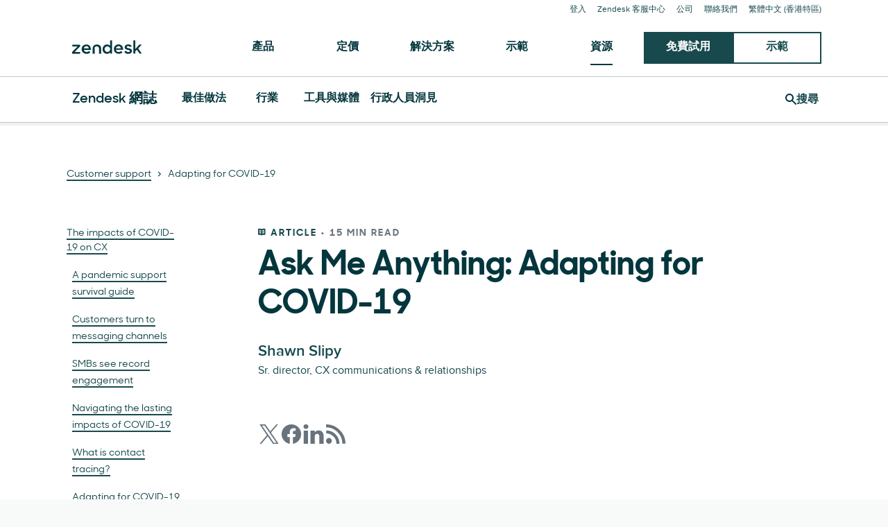

--- FILE ---
content_type: text/plain
request_url: https://c.6sc.co/?m=1
body_size: 194
content:
6suuid=062b341787162f008e3e7c69e70200001caa3d00

--- FILE ---
content_type: application/javascript; charset=UTF-8
request_url: https://www.zendesk.hk/web-assets/_next/static/chunks/65816-cfc346d70948f54c.js
body_size: 10651
content:
(self.webpackChunk_N_E=self.webpackChunk_N_E||[]).push([[65816],{13420:function(e,t,r){"use strict";var a=r(64836);Object.defineProperty(t,"__esModule",{value:!0}),t.default=void 0;var o=a(r(10434)),n=s(r(67294)),i=a(r(45697)),l=r(73021);function s(e,t){if("function"==typeof WeakMap)var r=new WeakMap,a=new WeakMap;return(s=function(e,t){if(!t&&e&&e.__esModule)return e;var o,n,i={__proto__:null,default:e};if(null===e||"object"!=typeof e&&"function"!=typeof e)return i;if(o=t?a:r){if(o.has(e))return o.get(e);o.set(e,i)}for(let t in e)"default"!==t&&({}).hasOwnProperty.call(e,t)&&((n=(o=Object.defineProperty)&&Object.getOwnPropertyDescriptor(e,t))&&(n.get||n.set)?o(i,t,n):i[t]=e[t]);return i})(e,t)}let u=e=>{e.forEach(e=>{e.isIntersecting?(e.target.currentTime=0,e.target.play()):e.target.pause()})},p=({path:e,retinaPath:t=e,isMuted:r=!0,shouldAutoPlay:a=!0,isPlayOnScroll:i=!1,...s})=>{let p={...s},[d,c]=(0,n.useState)(!1),y=(0,n.useRef)(null);return(0,n.useEffect)(()=>{c((window?window.devicePixelRatio:1)>1?t:e)}),(0,n.useEffect)(()=>{if(!i)return;let e=new IntersectionObserver(u);return y.current&&e.observe(y.current),()=>{y.current&&e.unobserve(y.current)}},[y]),n.default.createElement(l.VideoRoot,(0,o.default)({muted:r,autoPlay:a,disableRemotePlayback:!0},p,{ref:y}),d&&n.default.createElement(n.default.Fragment,null,n.default.createElement("source",{type:"video/mp4",src:`${d}.mp4`}),n.default.createElement("source",{type:"video/webm",src:`${d}.webm`})))};p.propTypes={path:i.default.string.isRequired,retinaPath:i.default.string,isMuted:i.default.bool,shouldAutoPlay:i.default.bool,isPlayOnScroll:i.default.bool},t.default=p},73021:function(e,t,r){"use strict";var a=r(64836);Object.defineProperty(t,"__esModule",{value:!0}),t.VideoRoot=void 0;var o=a(r(19521)),n=r(4591);(t.VideoRoot=o.default.video.withConfig({displayName:"Videostyle__VideoRoot",componentId:"sc-16ikzw8-0"})([""])).defaultProps={theme:n.greenhouse}},44119:function(e,t,r){"use strict";var a=r(64836);Object.defineProperty(t,"__esModule",{value:!0}),t.default=void 0;var o=u(r(67294)),n=a(r(45697)),i=r(92538),l=a(r(31456)),s=a(r(15655));function u(e,t){if("function"==typeof WeakMap)var r=new WeakMap,a=new WeakMap;return(u=function(e,t){if(!t&&e&&e.__esModule)return e;var o,n,i={__proto__:null,default:e};if(null===e||"object"!=typeof e&&"function"!=typeof e)return i;if(o=t?a:r){if(o.has(e))return o.get(e);o.set(e,i)}for(let t in e)"default"!==t&&({}).hasOwnProperty.call(e,t)&&((n=(o=Object.defineProperty)&&Object.getOwnPropertyDescriptor(e,t))&&(n.get||n.set)?o(i,t,n):i[t]=e[t]);return i})(e,t)}let p=({url:e,isMuted:t=!1,shouldAutoPlay:r=!1,isModal:a=!1,hasControls:n=!0,...u})=>{let[p,d]=(0,o.useState)(null);(0,o.useEffect)(()=>{d(e.match(/youtube/)?"youtube":"wistia")},[]);let c={url:e,playing:r,config:{wistia:{options:{popover:a}}},autoPlay:r,muted:t,className:"react-player",controls:n,width:"100%",height:"100%",...u};return o.default.createElement(i.VideoEmbedRoot,null,"youtube"===p&&o.default.createElement(s.default,c),"wistia"===p&&o.default.createElement(l.default,c))};p.propTypes={url:n.default.string.isRequired,isMuted:n.default.bool,hasControls:n.default.bool,shouldAutoPlay:n.default.bool,isModal:n.default.bool},t.default=p},92538:function(e,t,r){"use strict";var a=r(64836);Object.defineProperty(t,"__esModule",{value:!0}),t.VideoEmbedRoot=void 0;var o=a(r(19521)),n=r(4591);(t.VideoEmbedRoot=o.default.div.withConfig({displayName:"VideoEmbedstyle__VideoEmbedRoot",componentId:"sc-3pobmb-0"})(["position:relative;padding-top:56.25%;background-color:",";.react-player{position:absolute;top:0;left:0;}"],({theme:e})=>e.colors.video.backgroundColor)).defaultProps={theme:n.greenhouse}},65816:function(e,t,r){"use strict";var a=r(64836);Object.defineProperty(t,"__esModule",{value:!0}),Object.defineProperty(t,"Video",{enumerable:!0,get:function(){return o.default}}),Object.defineProperty(t,"VideoEmbed",{enumerable:!0,get:function(){return n.default}});var o=a(r(13420)),n=a(r(44119))},9996:function(e){"use strict";var t=function(e){var t;return!!e&&"object"==typeof e&&"[object RegExp]"!==(t=Object.prototype.toString.call(e))&&"[object Date]"!==t&&e.$$typeof!==r},r="function"==typeof Symbol&&Symbol.for?Symbol.for("react.element"):60103;function a(e,t){return!1!==t.clone&&t.isMergeableObject(e)?l(Array.isArray(e)?[]:{},e,t):e}function o(e,t,r){return e.concat(t).map(function(e){return a(e,r)})}function n(e){return Object.keys(e).concat(Object.getOwnPropertySymbols?Object.getOwnPropertySymbols(e).filter(function(t){return Object.propertyIsEnumerable.call(e,t)}):[])}function i(e,t){try{return t in e}catch(e){return!1}}function l(e,r,s){(s=s||{}).arrayMerge=s.arrayMerge||o,s.isMergeableObject=s.isMergeableObject||t,s.cloneUnlessOtherwiseSpecified=a;var u,p,d=Array.isArray(r);return d!==Array.isArray(e)?a(r,s):d?s.arrayMerge(e,r,s):(p={},(u=s).isMergeableObject(e)&&n(e).forEach(function(t){p[t]=a(e[t],u)}),n(r).forEach(function(t){(!i(e,t)||Object.hasOwnProperty.call(e,t)&&Object.propertyIsEnumerable.call(e,t))&&(i(e,t)&&u.isMergeableObject(r[t])?p[t]=(function(e,t){if(!t.customMerge)return l;var r=t.customMerge(e);return"function"==typeof r?r:l})(t,u)(e[t],r[t],u):p[t]=a(r[t],u))}),p)}l.all=function(e,t){if(!Array.isArray(e))throw Error("first argument should be an array");return e.reduce(function(e,r){return l(e,r,t)},{})},e.exports=l},49090:function(e){function t(e,t){e.onload=function(){this.onerror=this.onload=null,t(null,e)},e.onerror=function(){this.onerror=this.onload=null,t(Error("Failed to load "+this.src),e)}}e.exports=function(e,r,a){var o=document.head||document.getElementsByTagName("head")[0],n=document.createElement("script");"function"==typeof r&&(a=r,r={}),r=r||{},a=a||function(){},n.type=r.type||"text/javascript",n.charset=r.charset||"utf8",n.async=!("async"in r)||!!r.async,n.src=e,r.attrs&&function(e,t){for(var r in t)e.setAttribute(r,t[r])}(n,r.attrs),r.text&&(n.text=""+r.text),("onload"in n?t:function(e,t){e.onreadystatechange=function(){("complete"==this.readyState||"loaded"==this.readyState)&&(this.onreadystatechange=null,t(null,e))}})(n,a),n.onload||t(n,a),o.appendChild(n)}},30845:function(e,t,r){"use strict";r.r(t);var a=Number.isNaN||function(e){return"number"==typeof e&&e!=e};function o(e,t){if(e.length!==t.length)return!1;for(var r,o,n=0;n<e.length;n++)if(!((r=e[n])===(o=t[n])||a(r)&&a(o)))return!1;return!0}t.default=function(e,t){void 0===t&&(t=o);var r,a,n=[],i=!1;return function(){for(var o=[],l=0;l<arguments.length;l++)o[l]=arguments[l];return i&&r===this&&t(o,n)||(a=e.apply(this,o),i=!0,r=this,n=o),a}}},60722:function(e,t,r){var a=Object.create,o=Object.defineProperty,n=Object.getOwnPropertyDescriptor,i=Object.getOwnPropertyNames,l=Object.getPrototypeOf,s=Object.prototype.hasOwnProperty,u=(e,t,r)=>t in e?o(e,t,{enumerable:!0,configurable:!0,writable:!0,value:r}):e[t]=r,p=(e,t,r,a)=>{if(t&&"object"==typeof t||"function"==typeof t)for(let l of i(t))s.call(e,l)||l===r||o(e,l,{get:()=>t[l],enumerable:!(a=n(t,l))||a.enumerable});return e},d=(e,t,r)=>(r=null!=e?a(l(e)):{},p(!t&&e&&e.__esModule?r:o(r,"default",{value:e,enumerable:!0}),e)),c=(e,t,r)=>(u(e,"symbol"!=typeof t?t+"":t,r),r),y={};((e,t)=>{for(var r in t)o(e,r,{get:t[r],enumerable:!0})})(y,{default:()=>P}),e.exports=p(o({},"__esModule",{value:!0}),y);var h=d(r(67294)),f=d(r(69590)),b=r(85741),m=r(38045);class P extends h.Component{constructor(){super(...arguments),c(this,"mounted",!1),c(this,"isReady",!1),c(this,"isPlaying",!1),c(this,"isLoading",!0),c(this,"loadOnReady",null),c(this,"startOnPlay",!0),c(this,"seekOnPlay",null),c(this,"onDurationCalled",!1),c(this,"handlePlayerMount",e=>{if(this.player){this.progress();return}this.player=e,this.player.load(this.props.url),this.progress()}),c(this,"getInternalPlayer",e=>this.player?this.player[e]:null),c(this,"progress",()=>{if(this.props.url&&this.player&&this.isReady){let e=this.getCurrentTime()||0,t=this.getSecondsLoaded(),r=this.getDuration();if(r){let a={playedSeconds:e,played:e/r};null!==t&&(a.loadedSeconds=t,a.loaded=t/r),(a.playedSeconds!==this.prevPlayed||a.loadedSeconds!==this.prevLoaded)&&this.props.onProgress(a),this.prevPlayed=a.playedSeconds,this.prevLoaded=a.loadedSeconds}}this.progressTimeout=setTimeout(this.progress,this.props.progressFrequency||this.props.progressInterval)}),c(this,"handleReady",()=>{if(!this.mounted)return;this.isReady=!0,this.isLoading=!1;let{onReady:e,playing:t,volume:r,muted:a}=this.props;e(),a||null===r||this.player.setVolume(r),this.loadOnReady?(this.player.load(this.loadOnReady,!0),this.loadOnReady=null):t&&this.player.play(),this.handleDurationCheck()}),c(this,"handlePlay",()=>{this.isPlaying=!0,this.isLoading=!1;let{onStart:e,onPlay:t,playbackRate:r}=this.props;this.startOnPlay&&(this.player.setPlaybackRate&&1!==r&&this.player.setPlaybackRate(r),e(),this.startOnPlay=!1),t(),this.seekOnPlay&&(this.seekTo(this.seekOnPlay),this.seekOnPlay=null),this.handleDurationCheck()}),c(this,"handlePause",e=>{this.isPlaying=!1,this.isLoading||this.props.onPause(e)}),c(this,"handleEnded",()=>{let{activePlayer:e,loop:t,onEnded:r}=this.props;e.loopOnEnded&&t&&this.seekTo(0),t||(this.isPlaying=!1,r())}),c(this,"handleError",(...e)=>{this.isLoading=!1,this.props.onError(...e)}),c(this,"handleDurationCheck",()=>{clearTimeout(this.durationCheckTimeout);let e=this.getDuration();e?this.onDurationCalled||(this.props.onDuration(e),this.onDurationCalled=!0):this.durationCheckTimeout=setTimeout(this.handleDurationCheck,100)}),c(this,"handleLoaded",()=>{this.isLoading=!1})}componentDidMount(){this.mounted=!0}componentWillUnmount(){clearTimeout(this.progressTimeout),clearTimeout(this.durationCheckTimeout),this.isReady&&this.props.stopOnUnmount&&(this.player.stop(),this.player.disablePIP&&this.player.disablePIP()),this.mounted=!1}componentDidUpdate(e){if(!this.player)return;let{url:t,playing:r,volume:a,muted:o,playbackRate:n,pip:i,loop:l,activePlayer:s,disableDeferredLoading:u}=this.props;if(!(0,f.default)(e.url,t)){if(this.isLoading&&!s.forceLoad&&!u&&!(0,m.isMediaStream)(t)){console.warn(`ReactPlayer: the attempt to load ${t} is being deferred until the player has loaded`),this.loadOnReady=t;return}this.isLoading=!0,this.startOnPlay=!0,this.onDurationCalled=!1,this.player.load(t,this.isReady)}e.playing||!r||this.isPlaying||this.player.play(),e.playing&&!r&&this.isPlaying&&this.player.pause(),!e.pip&&i&&this.player.enablePIP&&this.player.enablePIP(),e.pip&&!i&&this.player.disablePIP&&this.player.disablePIP(),e.volume!==a&&null!==a&&this.player.setVolume(a),e.muted!==o&&(o?this.player.mute():(this.player.unmute(),null!==a&&setTimeout(()=>this.player.setVolume(a)))),e.playbackRate!==n&&this.player.setPlaybackRate&&this.player.setPlaybackRate(n),e.loop!==l&&this.player.setLoop&&this.player.setLoop(l)}getDuration(){return this.isReady?this.player.getDuration():null}getCurrentTime(){return this.isReady?this.player.getCurrentTime():null}getSecondsLoaded(){return this.isReady?this.player.getSecondsLoaded():null}seekTo(e,t,r){if(!this.isReady){0!==e&&(this.seekOnPlay=e,setTimeout(()=>{this.seekOnPlay=null},5e3));return}if(t?"fraction"===t:e>0&&e<1){let t=this.player.getDuration();if(!t){console.warn("ReactPlayer: could not seek using fraction –\xa0duration not yet available");return}this.player.seekTo(t*e,r);return}this.player.seekTo(e,r)}render(){let e=this.props.activePlayer;return e?h.default.createElement(e,{...this.props,onMount:this.handlePlayerMount,onReady:this.handleReady,onPlay:this.handlePlay,onPause:this.handlePause,onEnded:this.handleEnded,onLoaded:this.handleLoaded,onError:this.handleError}):null}}c(P,"displayName","Player"),c(P,"propTypes",b.propTypes),c(P,"defaultProps",b.defaultProps)},70390:function(e,t,r){var a=Object.create,o=Object.defineProperty,n=Object.getOwnPropertyDescriptor,i=Object.getOwnPropertyNames,l=Object.getPrototypeOf,s=Object.prototype.hasOwnProperty,u=(e,t,r)=>t in e?o(e,t,{enumerable:!0,configurable:!0,writable:!0,value:r}):e[t]=r,p=(e,t,r,a)=>{if(t&&"object"==typeof t||"function"==typeof t)for(let l of i(t))s.call(e,l)||l===r||o(e,l,{get:()=>t[l],enumerable:!(a=n(t,l))||a.enumerable});return e},d=(e,t,r)=>(r=null!=e?a(l(e)):{},p(!t&&e&&e.__esModule?r:o(r,"default",{value:e,enumerable:!0}),e)),c=(e,t,r)=>(u(e,"symbol"!=typeof t?t+"":t,r),r),y={};((e,t)=>{for(var r in t)o(e,r,{get:t[r],enumerable:!0})})(y,{createReactPlayer:()=>T}),e.exports=p(o({},"__esModule",{value:!0}),y);var h=d(r(67294)),f=d(r(9996)),b=d(r(30845)),m=d(r(69590)),P=r(85741),g=r(38045),w=d(r(60722));let v=(0,g.lazy)(()=>r.e(87664).then(r.t.bind(r,83855,23))),O="undefined"!=typeof window&&window.document,_=void 0!==r.g&&r.g.window&&r.g.window.document,k=Object.keys(P.propTypes),E=O||_?h.Suspense:()=>null,C=[],T=(e,t)=>{var r;return r=class extends h.Component{constructor(){super(...arguments),c(this,"state",{showPreview:!!this.props.light}),c(this,"references",{wrapper:e=>{this.wrapper=e},player:e=>{this.player=e}}),c(this,"handleClickPreview",e=>{this.setState({showPreview:!1}),this.props.onClickPreview(e)}),c(this,"showPreview",()=>{this.setState({showPreview:!0})}),c(this,"getDuration",()=>this.player?this.player.getDuration():null),c(this,"getCurrentTime",()=>this.player?this.player.getCurrentTime():null),c(this,"getSecondsLoaded",()=>this.player?this.player.getSecondsLoaded():null),c(this,"getInternalPlayer",(e="player")=>this.player?this.player.getInternalPlayer(e):null),c(this,"seekTo",(e,t,r)=>{if(!this.player)return null;this.player.seekTo(e,t,r)}),c(this,"handleReady",()=>{this.props.onReady(this)}),c(this,"getActivePlayer",(0,b.default)(r=>{for(let t of[...C,...e])if(t.canPlay(r))return t;return t||null})),c(this,"getConfig",(0,b.default)((e,t)=>{let{config:r}=this.props;return f.default.all([P.defaultProps.config,P.defaultProps.config[t]||{},r,r[t]||{}])})),c(this,"getAttributes",(0,b.default)(e=>(0,g.omit)(this.props,k))),c(this,"renderActivePlayer",e=>{if(!e)return null;let t=this.getActivePlayer(e);if(!t)return null;let r=this.getConfig(e,t.key);return h.default.createElement(w.default,{...this.props,key:t.key,ref:this.references.player,config:r,activePlayer:t.lazyPlayer||t,onReady:this.handleReady})})}shouldComponentUpdate(e,t){return!(0,m.default)(this.props,e)||!(0,m.default)(this.state,t)}componentDidUpdate(e){let{light:t}=this.props;!e.light&&t&&this.setState({showPreview:!0}),e.light&&!t&&this.setState({showPreview:!1})}renderPreview(e){if(!e)return null;let{light:t,playIcon:r,previewTabIndex:a,oEmbedUrl:o}=this.props;return h.default.createElement(v,{url:e,light:t,playIcon:r,previewTabIndex:a,oEmbedUrl:o,onClick:this.handleClickPreview})}render(){let{url:e,style:t,width:r,height:a,fallback:o,wrapper:n}=this.props,{showPreview:i}=this.state,l=this.getAttributes(e),s="string"==typeof n?this.references.wrapper:void 0;return h.default.createElement(n,{ref:s,style:{...t,width:r,height:a},...l},h.default.createElement(E,{fallback:o},i?this.renderPreview(e):this.renderActivePlayer(e)))}},c(r,"displayName","ReactPlayer"),c(r,"propTypes",P.propTypes),c(r,"defaultProps",P.defaultProps),c(r,"addCustomPlayer",e=>{C.push(e)}),c(r,"removeCustomPlayers",()=>{C.length=0}),c(r,"canPlay",t=>{for(let r of[...C,...e])if(r.canPlay(t))return!0;return!1}),c(r,"canEnablePIP",t=>{for(let r of[...C,...e])if(r.canEnablePIP&&r.canEnablePIP(t))return!0;return!1}),r}},71776:function(e,t,r){var a=Object.defineProperty,o=Object.getOwnPropertyDescriptor,n=Object.getOwnPropertyNames,i=Object.prototype.hasOwnProperty,l={};((e,t)=>{for(var r in t)a(e,r,{get:t[r],enumerable:!0})})(l,{AUDIO_EXTENSIONS:()=>O,DASH_EXTENSIONS:()=>E,FLV_EXTENSIONS:()=>C,HLS_EXTENSIONS:()=>k,MATCH_URL_DAILYMOTION:()=>P,MATCH_URL_FACEBOOK:()=>c,MATCH_URL_FACEBOOK_WATCH:()=>y,MATCH_URL_KALTURA:()=>v,MATCH_URL_MIXCLOUD:()=>g,MATCH_URL_SOUNDCLOUD:()=>p,MATCH_URL_STREAMABLE:()=>h,MATCH_URL_TWITCH_CHANNEL:()=>m,MATCH_URL_TWITCH_VIDEO:()=>b,MATCH_URL_VIDYARD:()=>w,MATCH_URL_VIMEO:()=>d,MATCH_URL_WISTIA:()=>f,MATCH_URL_YOUTUBE:()=>u,VIDEO_EXTENSIONS:()=>_,canPlay:()=>R}),e.exports=((e,t,r,l)=>{if(t&&"object"==typeof t||"function"==typeof t)for(let s of n(t))i.call(e,s)||s===r||a(e,s,{get:()=>t[s],enumerable:!(l=o(t,s))||l.enumerable});return e})(a({},"__esModule",{value:!0}),l);var s=r(38045);let u=/(?:youtu\.be\/|youtube(?:-nocookie|education)?\.com\/(?:embed\/|v\/|watch\/|watch\?v=|watch\?.+&v=|shorts\/|live\/))((\w|-){11})|youtube\.com\/playlist\?list=|youtube\.com\/user\//,p=/(?:soundcloud\.com|snd\.sc)\/[^.]+$/,d=/vimeo\.com\/(?!progressive_redirect).+/,c=/^https?:\/\/(www\.)?facebook\.com.*\/(video(s)?|watch|story)(\.php?|\/).+$/,y=/^https?:\/\/fb\.watch\/.+$/,h=/streamable\.com\/([a-z0-9]+)$/,f=/(?:wistia\.(?:com|net)|wi\.st)\/(?:medias|embed)\/(?:iframe\/)?([^?]+)/,b=/(?:www\.|go\.)?twitch\.tv\/videos\/(\d+)($|\?)/,m=/(?:www\.|go\.)?twitch\.tv\/([a-zA-Z0-9_]+)($|\?)/,P=/^(?:(?:https?):)?(?:\/\/)?(?:www\.)?(?:(?:dailymotion\.com(?:\/embed)?\/video)|dai\.ly)\/([a-zA-Z0-9]+)(?:_[\w_-]+)?(?:[\w.#_-]+)?/,g=/mixcloud\.com\/([^/]+\/[^/]+)/,w=/vidyard.com\/(?:watch\/)?([a-zA-Z0-9-_]+)/,v=/^https?:\/\/[a-zA-Z]+\.kaltura.(com|org)\/p\/([0-9]+)\/sp\/([0-9]+)00\/embedIframeJs\/uiconf_id\/([0-9]+)\/partner_id\/([0-9]+)(.*)entry_id.([a-zA-Z0-9-_].*)$/,O=/\.(m4a|m4b|mp4a|mpga|mp2|mp2a|mp3|m2a|m3a|wav|weba|aac|oga|spx)($|\?)/i,_=/\.(mp4|og[gv]|webm|mov|m4v)(#t=[,\d+]+)?($|\?)/i,k=/\.(m3u8)($|\?)/i,E=/\.(mpd)($|\?)/i,C=/\.(flv)($|\?)/i,T=e=>{if(e instanceof Array){for(let t of e)if("string"==typeof t&&T(t)||T(t.src))return!0;return!1}return!!((0,s.isMediaStream)(e)||(0,s.isBlobUrl)(e))||O.test(e)||_.test(e)||k.test(e)||E.test(e)||C.test(e)},R={youtube:e=>e instanceof Array?e.every(e=>u.test(e)):u.test(e),soundcloud:e=>p.test(e)&&!O.test(e),vimeo:e=>d.test(e)&&!_.test(e)&&!k.test(e),facebook:e=>c.test(e)||y.test(e),streamable:e=>h.test(e),wistia:e=>f.test(e),twitch:e=>b.test(e)||m.test(e),dailymotion:e=>P.test(e),mixcloud:e=>g.test(e),vidyard:e=>w.test(e),kaltura:e=>v.test(e),file:T}},8018:function(e,t,r){let a,o,n;var i=Object.create,l=Object.defineProperty,s=Object.getOwnPropertyDescriptor,u=Object.getOwnPropertyNames,p=Object.getPrototypeOf,d=Object.prototype.hasOwnProperty,c=(e,t,r)=>t in e?l(e,t,{enumerable:!0,configurable:!0,writable:!0,value:r}):e[t]=r,y=(e,t,r,a)=>{if(t&&"object"==typeof t||"function"==typeof t)for(let o of u(t))d.call(e,o)||o===r||l(e,o,{get:()=>t[o],enumerable:!(a=s(t,o))||a.enumerable});return e},h=(e,t,r)=>(c(e,"symbol"!=typeof t?t+"":t,r),r),f={};((e,t)=>{for(var r in t)l(e,r,{get:t[r],enumerable:!0})})(f,{default:()=>g}),e.exports=y(l({},"__esModule",{value:!0}),f);var b=(n=null!=(a=r(67294))?i(p(a)):{},y(!o&&a&&a.__esModule?n:l(n,"default",{value:a,enumerable:!0}),a)),m=r(38045),P=r(71776);class g extends b.Component{constructor(){super(...arguments),h(this,"callPlayer",m.callPlayer),h(this,"playerID",this.props.config.playerId||`wistia-player-${(0,m.randomString)()}`),h(this,"onPlay",(...e)=>this.props.onPlay(...e)),h(this,"onPause",(...e)=>this.props.onPause(...e)),h(this,"onSeek",(...e)=>this.props.onSeek(...e)),h(this,"onEnded",(...e)=>this.props.onEnded(...e)),h(this,"onPlaybackRateChange",(...e)=>this.props.onPlaybackRateChange(...e)),h(this,"mute",()=>{this.callPlayer("mute")}),h(this,"unmute",()=>{this.callPlayer("unmute")})}componentDidMount(){this.props.onMount&&this.props.onMount(this)}load(e){let{playing:t,muted:r,controls:a,onReady:o,config:n,onError:i}=this.props;(0,m.getSDK)("https://fast.wistia.com/assets/external/E-v1.js","Wistia").then(e=>{n.customControls&&n.customControls.forEach(t=>e.defineControl(t)),window._wq=window._wq||[],window._wq.push({id:this.playerID,options:{autoPlay:t,silentAutoPlay:"allow",muted:r,controlsVisibleOnLoad:a,fullscreenButton:a,playbar:a,playbackRateControl:a,qualityControl:a,volumeControl:a,settingsControl:a,smallPlayButton:a,...n.options},onReady:e=>{this.player=e,this.unbind(),this.player.bind("play",this.onPlay),this.player.bind("pause",this.onPause),this.player.bind("seek",this.onSeek),this.player.bind("end",this.onEnded),this.player.bind("playbackratechange",this.onPlaybackRateChange),o()}})},i)}unbind(){this.player.unbind("play",this.onPlay),this.player.unbind("pause",this.onPause),this.player.unbind("seek",this.onSeek),this.player.unbind("end",this.onEnded),this.player.unbind("playbackratechange",this.onPlaybackRateChange)}play(){this.callPlayer("play")}pause(){this.callPlayer("pause")}stop(){this.unbind(),this.callPlayer("remove")}seekTo(e,t=!0){this.callPlayer("time",e),t||this.pause()}setVolume(e){this.callPlayer("volume",e)}setPlaybackRate(e){this.callPlayer("playbackRate",e)}getDuration(){return this.callPlayer("duration")}getCurrentTime(){return this.callPlayer("time")}getSecondsLoaded(){return null}render(){let{url:e}=this.props,t=e&&e.match(P.MATCH_URL_WISTIA)[1],r=`wistia_embed wistia_async_${t}`;return b.default.createElement("div",{id:this.playerID,key:t,className:r,style:{width:"100%",height:"100%"}})}}h(g,"displayName","Wistia"),h(g,"canPlay",P.canPlay.wistia),h(g,"loopOnEnded",!0)},60356:function(e,t,r){let a,o,n;var i=Object.create,l=Object.defineProperty,s=Object.getOwnPropertyDescriptor,u=Object.getOwnPropertyNames,p=Object.getPrototypeOf,d=Object.prototype.hasOwnProperty,c=(e,t,r)=>t in e?l(e,t,{enumerable:!0,configurable:!0,writable:!0,value:r}):e[t]=r,y=(e,t,r,a)=>{if(t&&"object"==typeof t||"function"==typeof t)for(let o of u(t))d.call(e,o)||o===r||l(e,o,{get:()=>t[o],enumerable:!(a=s(t,o))||a.enumerable});return e},h=(e,t,r)=>(c(e,"symbol"!=typeof t?t+"":t,r),r),f={};((e,t)=>{for(var r in t)l(e,r,{get:t[r],enumerable:!0})})(f,{default:()=>O}),e.exports=y(l({},"__esModule",{value:!0}),f);var b=(n=null!=(a=r(67294))?i(p(a)):{},y(!o&&a&&a.__esModule?n:l(n,"default",{value:a,enumerable:!0}),a)),m=r(38045),P=r(71776);let g=/[?&](?:list|channel)=([a-zA-Z0-9_-]+)/,w=/user\/([a-zA-Z0-9_-]+)\/?/,v=/youtube-nocookie\.com/;class O extends b.Component{constructor(){super(...arguments),h(this,"callPlayer",m.callPlayer),h(this,"parsePlaylist",e=>{if(e instanceof Array)return{listType:"playlist",playlist:e.map(this.getID).join(",")};if(g.test(e)){let[,t]=e.match(g);return{listType:"playlist",list:t.replace(/^UC/,"UU")}}if(w.test(e)){let[,t]=e.match(w);return{listType:"user_uploads",list:t}}return{}}),h(this,"onStateChange",e=>{let{data:t}=e,{onPlay:r,onPause:a,onBuffer:o,onBufferEnd:n,onEnded:i,onReady:l,loop:s,config:{playerVars:u,onUnstarted:p}}=this.props,{UNSTARTED:d,PLAYING:c,PAUSED:y,BUFFERING:h,ENDED:f,CUED:b}=window.YT.PlayerState;if(t===d&&p(),t===c&&(r(),n()),t===y&&a(),t===h&&o(),t===f){let e=!!this.callPlayer("getPlaylist");s&&!e&&(u.start?this.seekTo(u.start):this.play()),i()}t===b&&l()}),h(this,"mute",()=>{this.callPlayer("mute")}),h(this,"unmute",()=>{this.callPlayer("unMute")}),h(this,"ref",e=>{this.container=e})}componentDidMount(){this.props.onMount&&this.props.onMount(this)}getID(e){return!e||e instanceof Array||g.test(e)?null:e.match(P.MATCH_URL_YOUTUBE)[1]}load(e,t){let{playing:r,muted:a,playsinline:o,controls:n,loop:i,config:l,onError:s}=this.props,{playerVars:u,embedOptions:p}=l,d=this.getID(e);if(t){if(g.test(e)||w.test(e)||e instanceof Array){this.player.loadPlaylist(this.parsePlaylist(e));return}this.player.cueVideoById({videoId:d,startSeconds:(0,m.parseStartTime)(e)||u.start,endSeconds:(0,m.parseEndTime)(e)||u.end});return}(0,m.getSDK)("https://www.youtube.com/iframe_api","YT","onYouTubeIframeAPIReady",e=>e.loaded).then(t=>{this.container&&(this.player=new t.Player(this.container,{width:"100%",height:"100%",videoId:d,playerVars:{autoplay:r?1:0,mute:a?1:0,controls:n?1:0,start:(0,m.parseStartTime)(e),end:(0,m.parseEndTime)(e),origin:window.location.origin,playsinline:o?1:0,...this.parsePlaylist(e),...u},events:{onReady:()=>{i&&this.player.setLoop(!0),this.props.onReady()},onPlaybackRateChange:e=>this.props.onPlaybackRateChange(e.data),onPlaybackQualityChange:e=>this.props.onPlaybackQualityChange(e),onStateChange:this.onStateChange,onError:e=>s(e.data)},host:v.test(e)?"https://www.youtube-nocookie.com":void 0,...p}))},s),p.events&&console.warn("Using `embedOptions.events` will likely break things. Use ReactPlayer’s callback props instead, eg onReady, onPlay, onPause")}play(){this.callPlayer("playVideo")}pause(){this.callPlayer("pauseVideo")}stop(){document.body.contains(this.callPlayer("getIframe"))&&this.callPlayer("stopVideo")}seekTo(e,t=!1){this.callPlayer("seekTo",e),t||this.props.playing||this.pause()}setVolume(e){this.callPlayer("setVolume",100*e)}setPlaybackRate(e){this.callPlayer("setPlaybackRate",e)}setLoop(e){this.callPlayer("setLoop",e)}getDuration(){return this.callPlayer("getDuration")}getCurrentTime(){return this.callPlayer("getCurrentTime")}getSecondsLoaded(){return this.callPlayer("getVideoLoadedFraction")*this.getDuration()}render(){let{display:e}=this.props;return b.default.createElement("div",{style:{width:"100%",height:"100%",display:e}},b.default.createElement("div",{ref:this.ref}))}}h(O,"displayName","YouTube"),h(O,"canPlay",P.canPlay.youtube)},85741:function(e,t,r){let a,o,n;var i=Object.create,l=Object.defineProperty,s=Object.getOwnPropertyDescriptor,u=Object.getOwnPropertyNames,p=Object.getPrototypeOf,d=Object.prototype.hasOwnProperty,c=(e,t,r,a)=>{if(t&&"object"==typeof t||"function"==typeof t)for(let o of u(t))d.call(e,o)||o===r||l(e,o,{get:()=>t[o],enumerable:!(a=s(t,o))||a.enumerable});return e},y={};((e,t)=>{for(var r in t)l(e,r,{get:t[r],enumerable:!0})})(y,{defaultProps:()=>E,propTypes:()=>_}),e.exports=c(l({},"__esModule",{value:!0}),y);let{string:h,bool:f,number:b,array:m,oneOfType:P,shape:g,object:w,func:v,node:O}=(n=null!=(a=r(45697))?i(p(a)):{},c(!o&&a&&a.__esModule?n:l(n,"default",{value:a,enumerable:!0}),a)).default,_={url:P([h,m,w]),playing:f,loop:f,controls:f,volume:b,muted:f,playbackRate:b,width:P([h,b]),height:P([h,b]),style:w,progressInterval:b,playsinline:f,pip:f,stopOnUnmount:f,light:P([f,h,w]),playIcon:O,previewTabIndex:b,fallback:O,oEmbedUrl:h,wrapper:P([h,v,g({render:v.isRequired})]),config:g({soundcloud:g({options:w}),youtube:g({playerVars:w,embedOptions:w,onUnstarted:v}),facebook:g({appId:h,version:h,playerId:h,attributes:w}),dailymotion:g({params:w}),vimeo:g({playerOptions:w,title:h}),file:g({attributes:w,tracks:m,forceVideo:f,forceAudio:f,forceHLS:f,forceSafariHLS:f,forceDisableHls:f,forceDASH:f,forceFLV:f,hlsOptions:w,hlsVersion:h,dashVersion:h,flvVersion:h}),wistia:g({options:w,playerId:h,customControls:m}),mixcloud:g({options:w}),twitch:g({options:w,playerId:h}),vidyard:g({options:w})}),onReady:v,onStart:v,onPlay:v,onPause:v,onBuffer:v,onBufferEnd:v,onEnded:v,onError:v,onDuration:v,onSeek:v,onPlaybackRateChange:v,onPlaybackQualityChange:v,onProgress:v,onClickPreview:v,onEnablePIP:v,onDisablePIP:v},k=()=>{},E={playing:!1,loop:!1,controls:!1,volume:null,muted:!1,playbackRate:1,width:"640px",height:"360px",style:{},progressInterval:1e3,playsinline:!1,pip:!1,stopOnUnmount:!0,light:!1,fallback:null,wrapper:"div",previewTabIndex:0,oEmbedUrl:"https://noembed.com/embed?url={url}",config:{soundcloud:{options:{visual:!0,buying:!1,liking:!1,download:!1,sharing:!1,show_comments:!1,show_playcount:!1}},youtube:{playerVars:{playsinline:1,showinfo:0,rel:0,iv_load_policy:3,modestbranding:1},embedOptions:{},onUnstarted:k},facebook:{appId:"1309697205772819",version:"v3.3",playerId:null,attributes:{}},dailymotion:{params:{api:1,"endscreen-enable":!1}},vimeo:{playerOptions:{autopause:!1,byline:!1,portrait:!1,title:!1},title:null},file:{attributes:{},tracks:[],forceVideo:!1,forceAudio:!1,forceHLS:!1,forceDASH:!1,forceFLV:!1,hlsOptions:{},hlsVersion:"1.1.4",dashVersion:"3.1.3",flvVersion:"1.5.0",forceDisableHls:!1},wistia:{options:{},playerId:null,customControls:null},mixcloud:{options:{hide_cover:1}},twitch:{options:{},playerId:null},vidyard:{options:{}}},onReady:k,onStart:k,onPlay:k,onPause:k,onBuffer:k,onBufferEnd:k,onEnded:k,onError:k,onDuration:k,onSeek:k,onPlaybackRateChange:k,onPlaybackQualityChange:k,onProgress:k,onClickPreview:k,onEnablePIP:k,onDisablePIP:k}},38045:function(e,t,r){var a=Object.create,o=Object.defineProperty,n=Object.getOwnPropertyDescriptor,i=Object.getOwnPropertyNames,l=Object.getPrototypeOf,s=Object.prototype.hasOwnProperty,u=(e,t,r,a)=>{if(t&&"object"==typeof t||"function"==typeof t)for(let l of i(t))s.call(e,l)||l===r||o(e,l,{get:()=>t[l],enumerable:!(a=n(t,l))||a.enumerable});return e},p=(e,t,r)=>(r=null!=e?a(l(e)):{},u(!t&&e&&e.__esModule?r:o(r,"default",{value:e,enumerable:!0}),e)),d={};((e,t)=>{for(var r in t)o(e,r,{get:t[r],enumerable:!0})})(d,{callPlayer:()=>S,getConfig:()=>R,getSDK:()=>T,isBlobUrl:()=>I,isMediaStream:()=>M,lazy:()=>f,omit:()=>j,parseEndTime:()=>O,parseStartTime:()=>v,queryString:()=>k,randomString:()=>_,supportsWebKitPresentationMode:()=>A}),e.exports=u(o({},"__esModule",{value:!0}),d);var c=p(r(67294)),y=p(r(49090)),h=p(r(9996));let f=e=>c.default.lazy(async()=>{let t=await e();return"function"==typeof t.default?t:t.default}),b=/[?&#](?:start|t)=([0-9hms]+)/,m=/[?&#]end=([0-9hms]+)/,P=/(\d+)(h|m|s)/g,g=/^\d+$/;function w(e,t){if(e instanceof Array)return;let r=e.match(t);if(r){let e=r[1];if(e.match(P))return function(e){let t=0,r=P.exec(e);for(;null!==r;){let[,a,o]=r;"h"===o&&(t+=3600*parseInt(a,10)),"m"===o&&(t+=60*parseInt(a,10)),"s"===o&&(t+=parseInt(a,10)),r=P.exec(e)}return t}(e);if(g.test(e))return parseInt(e)}}function v(e){return w(e,b)}function O(e){return w(e,m)}function _(){return Math.random().toString(36).substr(2,5)}function k(e){return Object.keys(e).map(t=>`${t}=${e[t]}`).join("&")}function E(e){return window[e]?window[e]:window.exports&&window.exports[e]?window.exports[e]:window.module&&window.module.exports&&window.module.exports[e]?window.module.exports[e]:null}let C={},T=function(e,t,r=null,a=()=>!0,o=y.default){let n=E(t);return n&&a(n)?Promise.resolve(n):new Promise((a,n)=>{if(C[e]){C[e].push({resolve:a,reject:n});return}C[e]=[{resolve:a,reject:n}];let i=t=>{C[e].forEach(e=>e.resolve(t))};if(r){let e=window[r];window[r]=function(){e&&e(),i(E(t))}}o(e,a=>{a?(C[e].forEach(e=>e.reject(a)),C[e]=null):r||i(E(t))})})};function R(e,t){return(0,h.default)(t.config,e.config)}function j(e,...t){let r=[].concat(...t),a={};for(let t of Object.keys(e))-1===r.indexOf(t)&&(a[t]=e[t]);return a}function S(e,...t){if(!this.player||!this.player[e]){let t=`ReactPlayer: ${this.constructor.displayName} player could not call %c${e}%c \u2013 `;return this.player?this.player[e]||(t+="The method was not available"):t+="The player was not available",console.warn(t,"font-weight: bold",""),null}return this.player[e](...t)}function M(e){return"undefined"!=typeof window&&void 0!==window.MediaStream&&e instanceof window.MediaStream}function I(e){return/^blob:/.test(e)}function A(e=document.createElement("video")){let t=!1===/iPhone|iPod/.test(navigator.userAgent);return e.webkitSupportsPresentationMode&&"function"==typeof e.webkitSetPresentationMode&&t}},31456:function(e,t,r){var a=r(70390).createReactPlayer,o=r(8018).default;e.exports=a([{key:"wistia",canPlay:o.canPlay,lazyPlayer:o}])},15655:function(e,t,r){var a=r(70390).createReactPlayer,o=r(60356).default;e.exports=a([{key:"youtube",canPlay:o.canPlay,lazyPlayer:o}])}}]);